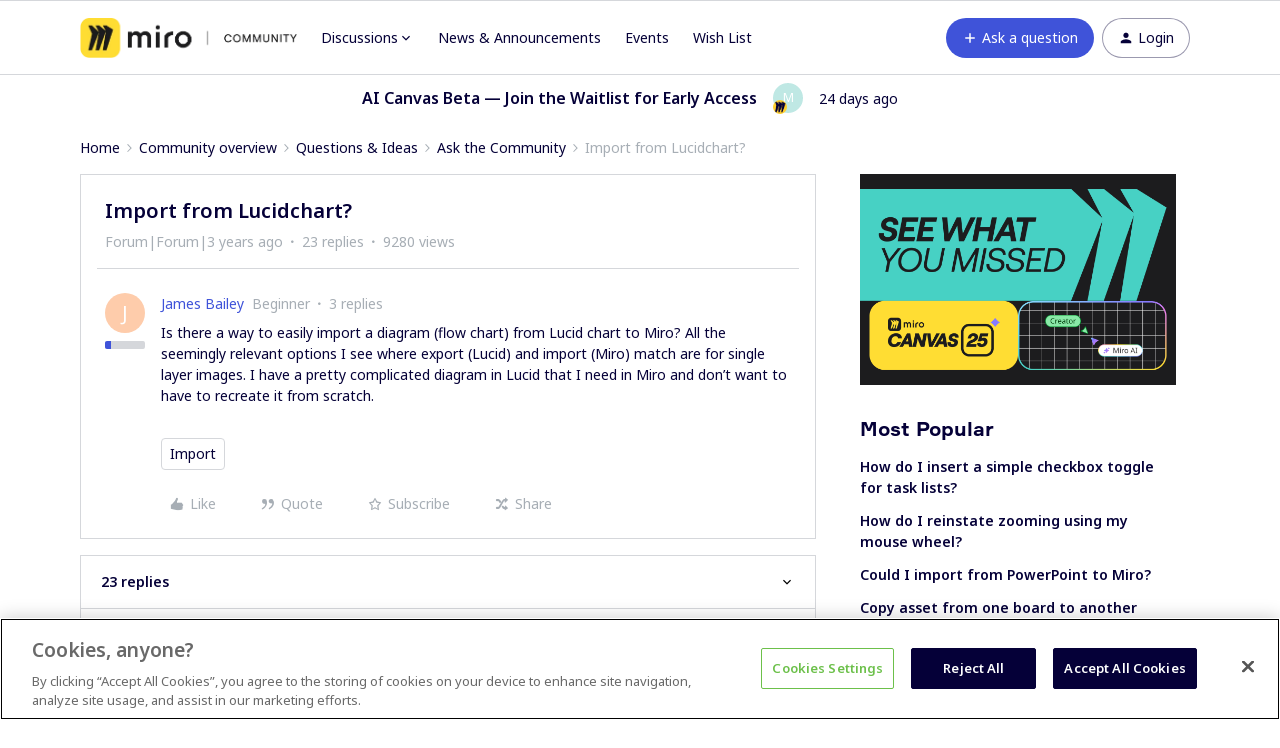

--- FILE ---
content_type: text/css
request_url: https://miro.com/static/css/layout/cookie_confirmation_style.css
body_size: 896
content:
.formular{font-family:"Formular",sans-serif;-webkit-font-feature-settings:"ss03";font-feature-settings:"ss03"}.spoof{font-family:"Spoof",sans-serif;-webkit-font-feature-settings:"zero","ss02","ss05","ss06";font-feature-settings:"zero","ss02","ss05","ss06"}div#hs-eu-cookie-confirmation{font-family:"Formular",serif;background:#000;-webkit-box-shadow:none;box-shadow:none;position:fixed;border:none;top:auto}@media (min-width: 1800px),(min-width: 1200px) and (max-width: 1799px){div#hs-eu-cookie-confirmation{background:rgba(0,0,0,0.9);max-width:434px;left:auto;right:4px;bottom:10px;border-radius:30px}}@media (min-width: 480px) and (max-width: 1199px){div#hs-eu-cookie-confirmation{background:rgba(0,0,0,0.9);max-width:36.16666667vw;left:auto;right:.33333333vw;bottom:.83333333vw;border-radius:2.5vw}}@media (max-width: 479px){div#hs-eu-cookie-confirmation{background:rgba(0,0,0,0.76);right:8px;left:8px;bottom:8px;border-radius:25px;max-width:350px;margin:0 auto}}div#hs-eu-cookie-confirmation.hs-cookie-notification-position-bottom{border:none;-webkit-box-shadow:none;box-shadow:none;width:auto}@media (min-width: 1800px),(min-width: 1200px) and (max-width: 1799px){div#hs-eu-cookie-confirmation.hs-cookie-notification-position-bottom{bottom:4px}}@media (min-width: 480px) and (max-width: 1199px){div#hs-eu-cookie-confirmation.hs-cookie-notification-position-bottom{bottom:.33333333vw}}@media (max-width: 479px){div#hs-eu-cookie-confirmation.hs-cookie-notification-position-bottom{bottom:8px}}div#hs-eu-cookie-confirmation div#hs-eu-cookie-confirmation-inner{background:none}@media (min-width: 1800px),(min-width: 1200px) and (max-width: 1799px){div#hs-eu-cookie-confirmation div#hs-eu-cookie-confirmation-inner{display:-webkit-box;display:-ms-flexbox;display:flex;-webkit-box-align:center;-ms-flex-align:center;align-items:center;padding:8px !important}}@media (min-width: 480px) and (max-width: 1199px){div#hs-eu-cookie-confirmation div#hs-eu-cookie-confirmation-inner{display:-webkit-box;display:-ms-flexbox;display:flex;-webkit-box-align:center;-ms-flex-align:center;align-items:center;padding:.66666667vw !important}}@media (max-width: 479px){div#hs-eu-cookie-confirmation div#hs-eu-cookie-confirmation-inner{padding:10px !important}}@media (min-width: 1800px),(min-width: 1200px) and (max-width: 1799px){div#hs-eu-cookie-confirmation div#hs-eu-cookie-confirmation-inner div#hs-eu-policy-wording{margin-bottom:2px}}@media (min-width: 480px) and (max-width: 1199px){div#hs-eu-cookie-confirmation div#hs-eu-cookie-confirmation-inner div#hs-eu-policy-wording{margin-bottom:.16666667vw}}@media (max-width: 479px){div#hs-eu-cookie-confirmation div#hs-eu-cookie-confirmation-inner div#hs-eu-policy-wording{margin-bottom:2px}}div#hs-eu-cookie-confirmation div#hs-eu-cookie-confirmation-inner div#hs-eu-policy-wording p{color:#fff;margin:0 !important}@media (min-width: 1800px),(min-width: 1200px) and (max-width: 1799px){div#hs-eu-cookie-confirmation div#hs-eu-cookie-confirmation-inner div#hs-eu-policy-wording p{line-height:15px !important;font-size:12px;padding:0 0 0 10px !important}}@media (min-width: 480px) and (max-width: 1199px){div#hs-eu-cookie-confirmation div#hs-eu-cookie-confirmation-inner div#hs-eu-policy-wording p{line-height:1.25vw !important;font-size:1vw !important;padding:0 0 0 .83333333vw !important}}@media (max-width: 479px){div#hs-eu-cookie-confirmation div#hs-eu-cookie-confirmation-inner div#hs-eu-policy-wording p{line-height:16px !important;font-size:12px !important;padding:0 8px !important}}div#hs-eu-cookie-confirmation div#hs-eu-cookie-confirmation-inner a{color:#fff;text-decoration:underline !important}@media (min-width: 480px) and (max-width: 1199px){div#hs-eu-cookie-confirmation div#hs-eu-cookie-confirmation-inner a{line-height:1.25vw !important;font-size:1vw !important}}@media (max-width: 479px){div#hs-eu-cookie-confirmation div#hs-eu-cookie-confirmation-inner a{font-size:12px !important}}div#hs-eu-cookie-confirmation div#hs-eu-cookie-confirmation-inner a:hover{color:#fff}div#hs-eu-cookie-confirmation div#hs-eu-cookie-confirmation-inner div#hs-en-cookie-confirmation-buttons-area{display:-webkit-box;display:-ms-flexbox;display:flex;-webkit-box-pack:stretch;-ms-flex-pack:stretch;justify-content:stretch}div#hs-eu-cookie-confirmation div#hs-eu-cookie-confirmation-inner div#hs-en-cookie-confirmation-buttons-area>*{-webkit-box-flex:1;-ms-flex:1 1 auto;flex:1 1 auto}@media (min-width: 1800px),(min-width: 1200px) and (max-width: 1799px){div#hs-eu-cookie-confirmation div#hs-eu-cookie-confirmation-inner div#hs-en-cookie-confirmation-buttons-area{-webkit-box-orient:vertical;-webkit-box-direction:reverse;-ms-flex-direction:column-reverse;flex-direction:column-reverse;margin-top:0 !important}}@media (min-width: 480px) and (max-width: 1199px){div#hs-eu-cookie-confirmation div#hs-eu-cookie-confirmation-inner div#hs-en-cookie-confirmation-buttons-area{-webkit-box-orient:vertical;-webkit-box-direction:reverse;-ms-flex-direction:column-reverse;flex-direction:column-reverse;margin-top:0 !important}}@media (max-width: 479px){div#hs-eu-cookie-confirmation div#hs-eu-cookie-confirmation-inner div#hs-en-cookie-confirmation-buttons-area{-webkit-box-orient:horizontal;-webkit-box-direction:reverse;-ms-flex-direction:row-reverse;flex-direction:row-reverse;margin-top:10px !important}}div#hs-eu-cookie-confirmation div#hs-eu-cookie-confirmation-inner a#hs-eu-decline-button{background:#000 !important;color:#fff !important;border:1px solid #fff !important}@media (min-width: 1800px),(min-width: 1200px) and (max-width: 1799px){div#hs-eu-cookie-confirmation div#hs-eu-cookie-confirmation-inner a#hs-eu-decline-button{border-radius:20px;font-size:16px !important;display:block;height:36px;line-height:35px !important;padding:0 16px !important}}@media (min-width: 480px) and (max-width: 1199px){div#hs-eu-cookie-confirmation div#hs-eu-cookie-confirmation-inner a#hs-eu-decline-button{border-radius:1.66666667vw;font-size:1.33333333vw !important;display:block;height:3vw;line-height:2.83333333vw !important;padding:0 1.33333333vw !important}}@media (max-width: 479px){div#hs-eu-cookie-confirmation div#hs-eu-cookie-confirmation-inner a#hs-eu-decline-button{border-radius:20px;margin-right:10px;font-size:16px !important}}div#hs-eu-cookie-confirmation div#hs-eu-cookie-confirmation-inner a#hs-eu-confirmation-button{background:#fff !important;color:#000 !important;margin-right:0 !important}@media (min-width: 1800px),(min-width: 1200px) and (max-width: 1799px){div#hs-eu-cookie-confirmation div#hs-eu-cookie-confirmation-inner a#hs-eu-confirmation-button{margin-top:6px;border:1px solid #fff !important;border-radius:20px;font-size:16px !important;display:block;height:30px;line-height:28px !important;padding:0 16px !important}}@media (min-width: 480px) and (max-width: 1199px){div#hs-eu-cookie-confirmation div#hs-eu-cookie-confirmation-inner a#hs-eu-confirmation-button{border:1px solid #fff !important;border-radius:1.66666667vw;margin-top:.5vw;font-size:1.33333333vw !important;display:block;height:2.5vw;line-height:2.33333333vw !important;padding:0 1.33333333vw !important}}@media (max-width: 479px){div#hs-eu-cookie-confirmation div#hs-eu-cookie-confirmation-inner a#hs-eu-confirmation-button{border:1px solid #fff !important;border-radius:20px;font-size:16px !important;line-height:16px !important}}div#hs-eu-cookie-confirmation div#hs-eu-cookie-confirmation-inner a#hs-eu-confirmation-button,div#hs-eu-cookie-confirmation div#hs-eu-cookie-confirmation-inner a#hs-eu-decline-button{text-align:center;text-decoration:none !important}@media (min-width: 1800px),(min-width: 480px) and (max-width: 1799px){div#hs-eu-cookie-confirmation div#hs-eu-cookie-confirmation-inner a#hs-eu-confirmation-button,div#hs-eu-cookie-confirmation div#hs-eu-cookie-confirmation-inner a#hs-eu-decline-button{width:100%;margin-top:0}}@media (max-width: 479px){div#hs-eu-cookie-confirmation div#hs-eu-cookie-confirmation-inner a#hs-eu-confirmation-button,div#hs-eu-cookie-confirmation div#hs-eu-cookie-confirmation-inner a#hs-eu-decline-button{padding:8px 0 !important}}#hs-eu-cookie-confirmation.shiftedByHubspot{z-index:2147483647 !important;right:92px}#hs-eu-cookie-confirmation.shiftedByHubspot~#hubspot-messages-iframe-container{z-index:2147483646 !important}@media (min-width: 1800px),(min-width: 480px) and (max-width: 1799px){#hs-eu-cookie-confirmation.shiftedByHubspot{-webkit-transform:translateY(50%);transform:translateY(50%);bottom:46px !important}}#hs-eu-cookie-confirmation.shiftedByZendeskMobile{z-index:999998 !important;right:85px}@media (min-width: 1800px),(min-width: 480px) and (max-width: 1799px){#hs-eu-cookie-confirmation.shiftedByZendeskMobile{-webkit-transform:translateY(50%);transform:translateY(50%);bottom:35px !important}}#hs-eu-cookie-confirmation.shiftedByZendeskDesktop{z-index:999998 !important;right:150px}@media (min-width: 1800px),(min-width: 480px) and (max-width: 1799px){#hs-eu-cookie-confirmation.shiftedByZendeskDesktop{-webkit-transform:translateY(50%);transform:translateY(50%);bottom:36px !important}}
/*# sourceMappingURL=cookie_confirmation_style.css.map?version=1.5132.0 */


--- FILE ---
content_type: text/plain
request_url: https://www.google-analytics.com/j/collect?v=1&_v=j102&aip=1&a=1272053860&t=pageview&_s=1&dl=https%3A%2F%2Fcommunity.miro.com%2Fask-the-community-45%2Fimport-from-lucidchart-8481%3Fpostid%3D48051&ul=en-us%40posix&dt=Import%20from%20Lucidchart%3F%20%7C%20Miro&sr=1280x720&vp=1280x720&_u=YEBAAUABAAAAACAAog~&cid=1073417667.1762803609&tid=UA-156421595-1&_gid=1182010096.1762803609&_slc=1&z=861449991
body_size: -451
content:
2,cG-3XRM3QLZZ5